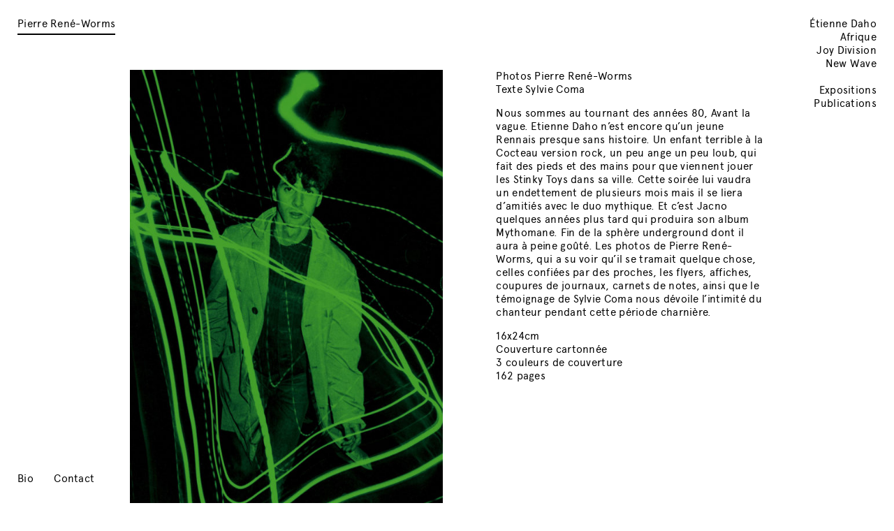

--- FILE ---
content_type: text/html; charset=UTF-8
request_url: http://pierrereneworms.com/publication/vague-daho-78-81/
body_size: 4486
content:
<!DOCTYPE HTML> 
<html>
	<head>
		<!-- Global site tag (gtag.js) - Google Analytics -->
		<script async src="https://www.googletagmanager.com/gtag/js?id=UA-112427354-1"></script>
		<script>
		  window.dataLayer = window.dataLayer || [];
		  function gtag(){dataLayer.push(arguments);}
		  gtag('js', new Date());

		  gtag('config', 'UA-112427354-1');
		</script>
	    <meta charset="UTF-8" />
		<meta name="viewport" content="width=device-width, user-scalable=no" />
	    <title>Avant la vague - Daho 78-81 &#8212; Pierre René-Worms</title>
	    <link rel="icon" href="http://pierrereneworms.com/wp-content/themes/worms/favicon.ico">
	    <link rel="stylesheet" type="text/css" href="http://pierrereneworms.com/wp-content/themes/worms/style.css?1769419362" />
	    <link rel="stylesheet" type="text/css" href="http://pierrereneworms.com/wp-content/themes/worms/j/fancybox.css?1769419362" />
		<meta name='robots' content='index, follow, max-image-preview:large, max-snippet:-1, max-video-preview:-1' />

	<!-- This site is optimized with the Yoast SEO plugin v23.5 - https://yoast.com/wordpress/plugins/seo/ -->
	<link rel="canonical" href="https://pierrereneworms.com/publication/vague-daho-78-81/" />
	<meta property="og:locale" content="fr_FR" />
	<meta property="og:type" content="article" />
	<meta property="og:title" content="Avant la vague - Daho 78-81 &#8212; Pierre René-Worms" />
	<meta property="og:url" content="https://pierrereneworms.com/publication/vague-daho-78-81/" />
	<meta property="og:site_name" content="Pierre René-Worms" />
	<meta property="article:modified_time" content="2018-01-03T14:07:33+00:00" />
	<meta name="twitter:card" content="summary_large_image" />
	<script type="application/ld+json" class="yoast-schema-graph">{"@context":"https://schema.org","@graph":[{"@type":"WebPage","@id":"https://pierrereneworms.com/publication/vague-daho-78-81/","url":"https://pierrereneworms.com/publication/vague-daho-78-81/","name":"Avant la vague - Daho 78-81 &#8212; Pierre René-Worms","isPartOf":{"@id":"http://pierrereneworms.com/#website"},"datePublished":"2018-01-03T13:37:51+00:00","dateModified":"2018-01-03T14:07:33+00:00","breadcrumb":{"@id":"https://pierrereneworms.com/publication/vague-daho-78-81/#breadcrumb"},"inLanguage":"fr-FR","potentialAction":[{"@type":"ReadAction","target":["https://pierrereneworms.com/publication/vague-daho-78-81/"]}]},{"@type":"BreadcrumbList","@id":"https://pierrereneworms.com/publication/vague-daho-78-81/#breadcrumb","itemListElement":[{"@type":"ListItem","position":1,"name":"Accueil","item":"http://pierrereneworms.com/"},{"@type":"ListItem","position":2,"name":"Publications","item":"https://pierrereneworms.com/publications/"},{"@type":"ListItem","position":3,"name":"Avant la vague &#8211; Daho 78-81"}]},{"@type":"WebSite","@id":"http://pierrereneworms.com/#website","url":"http://pierrereneworms.com/","name":"Pierre René-Worms","description":"Photographe","potentialAction":[{"@type":"SearchAction","target":{"@type":"EntryPoint","urlTemplate":"http://pierrereneworms.com/?s={search_term_string}"},"query-input":{"@type":"PropertyValueSpecification","valueRequired":true,"valueName":"search_term_string"}}],"inLanguage":"fr-FR"}]}</script>
	<!-- / Yoast SEO plugin. -->


<link rel='stylesheet' id='wp-block-library-css' href='http://pierrereneworms.com/wp-includes/css/dist/block-library/style.min.css?ver=6.4.7' type='text/css' media='all' />
<style id='classic-theme-styles-inline-css' type='text/css'>
/*! This file is auto-generated */
.wp-block-button__link{color:#fff;background-color:#32373c;border-radius:9999px;box-shadow:none;text-decoration:none;padding:calc(.667em + 2px) calc(1.333em + 2px);font-size:1.125em}.wp-block-file__button{background:#32373c;color:#fff;text-decoration:none}
</style>
<style id='global-styles-inline-css' type='text/css'>
body{--wp--preset--color--black: #000000;--wp--preset--color--cyan-bluish-gray: #abb8c3;--wp--preset--color--white: #ffffff;--wp--preset--color--pale-pink: #f78da7;--wp--preset--color--vivid-red: #cf2e2e;--wp--preset--color--luminous-vivid-orange: #ff6900;--wp--preset--color--luminous-vivid-amber: #fcb900;--wp--preset--color--light-green-cyan: #7bdcb5;--wp--preset--color--vivid-green-cyan: #00d084;--wp--preset--color--pale-cyan-blue: #8ed1fc;--wp--preset--color--vivid-cyan-blue: #0693e3;--wp--preset--color--vivid-purple: #9b51e0;--wp--preset--gradient--vivid-cyan-blue-to-vivid-purple: linear-gradient(135deg,rgba(6,147,227,1) 0%,rgb(155,81,224) 100%);--wp--preset--gradient--light-green-cyan-to-vivid-green-cyan: linear-gradient(135deg,rgb(122,220,180) 0%,rgb(0,208,130) 100%);--wp--preset--gradient--luminous-vivid-amber-to-luminous-vivid-orange: linear-gradient(135deg,rgba(252,185,0,1) 0%,rgba(255,105,0,1) 100%);--wp--preset--gradient--luminous-vivid-orange-to-vivid-red: linear-gradient(135deg,rgba(255,105,0,1) 0%,rgb(207,46,46) 100%);--wp--preset--gradient--very-light-gray-to-cyan-bluish-gray: linear-gradient(135deg,rgb(238,238,238) 0%,rgb(169,184,195) 100%);--wp--preset--gradient--cool-to-warm-spectrum: linear-gradient(135deg,rgb(74,234,220) 0%,rgb(151,120,209) 20%,rgb(207,42,186) 40%,rgb(238,44,130) 60%,rgb(251,105,98) 80%,rgb(254,248,76) 100%);--wp--preset--gradient--blush-light-purple: linear-gradient(135deg,rgb(255,206,236) 0%,rgb(152,150,240) 100%);--wp--preset--gradient--blush-bordeaux: linear-gradient(135deg,rgb(254,205,165) 0%,rgb(254,45,45) 50%,rgb(107,0,62) 100%);--wp--preset--gradient--luminous-dusk: linear-gradient(135deg,rgb(255,203,112) 0%,rgb(199,81,192) 50%,rgb(65,88,208) 100%);--wp--preset--gradient--pale-ocean: linear-gradient(135deg,rgb(255,245,203) 0%,rgb(182,227,212) 50%,rgb(51,167,181) 100%);--wp--preset--gradient--electric-grass: linear-gradient(135deg,rgb(202,248,128) 0%,rgb(113,206,126) 100%);--wp--preset--gradient--midnight: linear-gradient(135deg,rgb(2,3,129) 0%,rgb(40,116,252) 100%);--wp--preset--font-size--small: 13px;--wp--preset--font-size--medium: 20px;--wp--preset--font-size--large: 36px;--wp--preset--font-size--x-large: 42px;--wp--preset--spacing--20: 0.44rem;--wp--preset--spacing--30: 0.67rem;--wp--preset--spacing--40: 1rem;--wp--preset--spacing--50: 1.5rem;--wp--preset--spacing--60: 2.25rem;--wp--preset--spacing--70: 3.38rem;--wp--preset--spacing--80: 5.06rem;--wp--preset--shadow--natural: 6px 6px 9px rgba(0, 0, 0, 0.2);--wp--preset--shadow--deep: 12px 12px 50px rgba(0, 0, 0, 0.4);--wp--preset--shadow--sharp: 6px 6px 0px rgba(0, 0, 0, 0.2);--wp--preset--shadow--outlined: 6px 6px 0px -3px rgba(255, 255, 255, 1), 6px 6px rgba(0, 0, 0, 1);--wp--preset--shadow--crisp: 6px 6px 0px rgba(0, 0, 0, 1);}:where(.is-layout-flex){gap: 0.5em;}:where(.is-layout-grid){gap: 0.5em;}body .is-layout-flow > .alignleft{float: left;margin-inline-start: 0;margin-inline-end: 2em;}body .is-layout-flow > .alignright{float: right;margin-inline-start: 2em;margin-inline-end: 0;}body .is-layout-flow > .aligncenter{margin-left: auto !important;margin-right: auto !important;}body .is-layout-constrained > .alignleft{float: left;margin-inline-start: 0;margin-inline-end: 2em;}body .is-layout-constrained > .alignright{float: right;margin-inline-start: 2em;margin-inline-end: 0;}body .is-layout-constrained > .aligncenter{margin-left: auto !important;margin-right: auto !important;}body .is-layout-constrained > :where(:not(.alignleft):not(.alignright):not(.alignfull)){max-width: var(--wp--style--global--content-size);margin-left: auto !important;margin-right: auto !important;}body .is-layout-constrained > .alignwide{max-width: var(--wp--style--global--wide-size);}body .is-layout-flex{display: flex;}body .is-layout-flex{flex-wrap: wrap;align-items: center;}body .is-layout-flex > *{margin: 0;}body .is-layout-grid{display: grid;}body .is-layout-grid > *{margin: 0;}:where(.wp-block-columns.is-layout-flex){gap: 2em;}:where(.wp-block-columns.is-layout-grid){gap: 2em;}:where(.wp-block-post-template.is-layout-flex){gap: 1.25em;}:where(.wp-block-post-template.is-layout-grid){gap: 1.25em;}.has-black-color{color: var(--wp--preset--color--black) !important;}.has-cyan-bluish-gray-color{color: var(--wp--preset--color--cyan-bluish-gray) !important;}.has-white-color{color: var(--wp--preset--color--white) !important;}.has-pale-pink-color{color: var(--wp--preset--color--pale-pink) !important;}.has-vivid-red-color{color: var(--wp--preset--color--vivid-red) !important;}.has-luminous-vivid-orange-color{color: var(--wp--preset--color--luminous-vivid-orange) !important;}.has-luminous-vivid-amber-color{color: var(--wp--preset--color--luminous-vivid-amber) !important;}.has-light-green-cyan-color{color: var(--wp--preset--color--light-green-cyan) !important;}.has-vivid-green-cyan-color{color: var(--wp--preset--color--vivid-green-cyan) !important;}.has-pale-cyan-blue-color{color: var(--wp--preset--color--pale-cyan-blue) !important;}.has-vivid-cyan-blue-color{color: var(--wp--preset--color--vivid-cyan-blue) !important;}.has-vivid-purple-color{color: var(--wp--preset--color--vivid-purple) !important;}.has-black-background-color{background-color: var(--wp--preset--color--black) !important;}.has-cyan-bluish-gray-background-color{background-color: var(--wp--preset--color--cyan-bluish-gray) !important;}.has-white-background-color{background-color: var(--wp--preset--color--white) !important;}.has-pale-pink-background-color{background-color: var(--wp--preset--color--pale-pink) !important;}.has-vivid-red-background-color{background-color: var(--wp--preset--color--vivid-red) !important;}.has-luminous-vivid-orange-background-color{background-color: var(--wp--preset--color--luminous-vivid-orange) !important;}.has-luminous-vivid-amber-background-color{background-color: var(--wp--preset--color--luminous-vivid-amber) !important;}.has-light-green-cyan-background-color{background-color: var(--wp--preset--color--light-green-cyan) !important;}.has-vivid-green-cyan-background-color{background-color: var(--wp--preset--color--vivid-green-cyan) !important;}.has-pale-cyan-blue-background-color{background-color: var(--wp--preset--color--pale-cyan-blue) !important;}.has-vivid-cyan-blue-background-color{background-color: var(--wp--preset--color--vivid-cyan-blue) !important;}.has-vivid-purple-background-color{background-color: var(--wp--preset--color--vivid-purple) !important;}.has-black-border-color{border-color: var(--wp--preset--color--black) !important;}.has-cyan-bluish-gray-border-color{border-color: var(--wp--preset--color--cyan-bluish-gray) !important;}.has-white-border-color{border-color: var(--wp--preset--color--white) !important;}.has-pale-pink-border-color{border-color: var(--wp--preset--color--pale-pink) !important;}.has-vivid-red-border-color{border-color: var(--wp--preset--color--vivid-red) !important;}.has-luminous-vivid-orange-border-color{border-color: var(--wp--preset--color--luminous-vivid-orange) !important;}.has-luminous-vivid-amber-border-color{border-color: var(--wp--preset--color--luminous-vivid-amber) !important;}.has-light-green-cyan-border-color{border-color: var(--wp--preset--color--light-green-cyan) !important;}.has-vivid-green-cyan-border-color{border-color: var(--wp--preset--color--vivid-green-cyan) !important;}.has-pale-cyan-blue-border-color{border-color: var(--wp--preset--color--pale-cyan-blue) !important;}.has-vivid-cyan-blue-border-color{border-color: var(--wp--preset--color--vivid-cyan-blue) !important;}.has-vivid-purple-border-color{border-color: var(--wp--preset--color--vivid-purple) !important;}.has-vivid-cyan-blue-to-vivid-purple-gradient-background{background: var(--wp--preset--gradient--vivid-cyan-blue-to-vivid-purple) !important;}.has-light-green-cyan-to-vivid-green-cyan-gradient-background{background: var(--wp--preset--gradient--light-green-cyan-to-vivid-green-cyan) !important;}.has-luminous-vivid-amber-to-luminous-vivid-orange-gradient-background{background: var(--wp--preset--gradient--luminous-vivid-amber-to-luminous-vivid-orange) !important;}.has-luminous-vivid-orange-to-vivid-red-gradient-background{background: var(--wp--preset--gradient--luminous-vivid-orange-to-vivid-red) !important;}.has-very-light-gray-to-cyan-bluish-gray-gradient-background{background: var(--wp--preset--gradient--very-light-gray-to-cyan-bluish-gray) !important;}.has-cool-to-warm-spectrum-gradient-background{background: var(--wp--preset--gradient--cool-to-warm-spectrum) !important;}.has-blush-light-purple-gradient-background{background: var(--wp--preset--gradient--blush-light-purple) !important;}.has-blush-bordeaux-gradient-background{background: var(--wp--preset--gradient--blush-bordeaux) !important;}.has-luminous-dusk-gradient-background{background: var(--wp--preset--gradient--luminous-dusk) !important;}.has-pale-ocean-gradient-background{background: var(--wp--preset--gradient--pale-ocean) !important;}.has-electric-grass-gradient-background{background: var(--wp--preset--gradient--electric-grass) !important;}.has-midnight-gradient-background{background: var(--wp--preset--gradient--midnight) !important;}.has-small-font-size{font-size: var(--wp--preset--font-size--small) !important;}.has-medium-font-size{font-size: var(--wp--preset--font-size--medium) !important;}.has-large-font-size{font-size: var(--wp--preset--font-size--large) !important;}.has-x-large-font-size{font-size: var(--wp--preset--font-size--x-large) !important;}
.wp-block-navigation a:where(:not(.wp-element-button)){color: inherit;}
:where(.wp-block-post-template.is-layout-flex){gap: 1.25em;}:where(.wp-block-post-template.is-layout-grid){gap: 1.25em;}
:where(.wp-block-columns.is-layout-flex){gap: 2em;}:where(.wp-block-columns.is-layout-grid){gap: 2em;}
.wp-block-pullquote{font-size: 1.5em;line-height: 1.6;}
</style>
<script type="text/javascript" id="image-watermark-no-right-click-js-before">
/* <![CDATA[ */
var iwArgsNoRightClick = {"rightclick":"Y","draganddrop":"Y","devtools":"Y","enableToast":"Y","toastMessage":"This content is protected"};
/* ]]> */
</script>
<script type="text/javascript" src="http://pierrereneworms.com/wp-content/plugins/image-watermark/js/no-right-click.js?ver=2.0.5" id="image-watermark-no-right-click-js"></script>
		<script src="https://ajax.googleapis.com/ajax/libs/jquery/2.2.4/jquery.min.js"></script>
		<script type="text/javascript" src="http://pierrereneworms.com/wp-content/themes/worms/j/imageloaded.js"></script>
		<script type="text/javascript" src="http://pierrereneworms.com/wp-content/themes/worms/j/fancybox.js"></script>
		<script type="text/javascript" src="http://pierrereneworms.com/wp-content/themes/worms/j/isotope.js"></script>
		
	</head>

	<body class="publication-template-default single single-publication postid-453">
		
		<div id="logo">
			
			<h1><a href="/">Pierre René-Worms</a></h1>
			
		</div>
		
		<nav id="menu" class="medianone">
			
			<ul>
				
				<li><a href="/biographie/">Bio</a></li>
								
				<li><a href="/contact/">Contact</a></li>
				
			</ul>
			
		</nav>
		
		<nav id="categories" class="medianone">
			
			<ul>
				
								
						
								    
				    	<li>
					
							<a href="http://pierrereneworms.com/photographie/etienne-daho/">Étienne Daho</a>
						
				    	</li>
				        
				    			    
				    	<li>
					
							<a href="http://pierrereneworms.com/photographie/afrique/">Afrique</a>
						
				    	</li>
				        
				    			    
				    	<li>
					
							<a href="http://pierrereneworms.com/photographie/joy-division/">Joy Division</a>
						
				    	</li>
				        
				    			    
				    	<li>
					
							<a href="http://pierrereneworms.com/photographie/new-wave/">New Wave</a>
						
				    	</li>
				        
				    				    
								
												
			</ul>
			
			<br />
			
			<ul>
				
				<li class="pub"><a href="/expositions/">Expositions</a></li>
			
				<li class="pub"><a href="/publications/">Publications</a></li>
			
			</ul>
			
		</nav>
		
		<div id="toggle" class="mobile mediayes">
			
			menu
			
		</div>
		
		<nav id="mobilemenu" class="toggleMe hidden">
			
			<div id="cross" class="close mobile">
				
				
			</div>
			
			<ul>
				
								
						
								    
				    	<li>
					
							<a href="http://pierrereneworms.com/photographie/etienne-daho/">Étienne Daho</a>
						
				    	</li>
				        
				    			    
				    	<li>
					
							<a href="http://pierrereneworms.com/photographie/afrique/">Afrique</a>
						
				    	</li>
				        
				    			    
				    	<li>
					
							<a href="http://pierrereneworms.com/photographie/joy-division/">Joy Division</a>
						
				    	</li>
				        
				    			    
				    	<li>
					
							<a href="http://pierrereneworms.com/photographie/new-wave/">New Wave</a>
						
				    	</li>
				        
				    				    
								
								
				<li class="pub"><a href="/expositions/">Expositions</a></li>
				
				<li><a href="/publications/">Publications</a></li>
								
			</ul>
			
			<ul>
				
				<li><a href="/biographie/">Bio</a></li>
				
				<li><a href="/contact/">Contact</a></li>
				
			</ul>
			
		</nav>
		
	<div id="wrapper">
	
		<div id="pub">
				
				<div class="left">
				
										
					<img src="http://pierrereneworms.com/wp-content/uploads/2017/11/PRW_AvantLaVague_Couv2017-541x800.jpg" alt="Avant la vague &#8211; Daho 78-81 — Pierre René-Worm Photographe" />
					
									
				</div>
				
				<div class="right">
				
					<p>Photos Pierre René-Worms<br />
Texte Sylvie Coma</p>
<p>Nous sommes au tournant des années 80, Avant la vague. Etienne Daho n’est encore qu’un jeune Rennais presque sans histoire. Un enfant terrible à la Cocteau version rock, un peu ange un peu loub, qui fait des pieds et des mains pour que viennent jouer les Stinky Toys dans sa ville. Cette soirée lui vaudra un endettement de plusieurs mois mais il se liera d’amitiés avec le duo mythique. Et c’est Jacno quelques années plus tard qui produira son album Mythomane. Fin de la sphère underground dont il aura à peine goûté. Les photos de Pierre René-Worms, qui a su voir qu’il se tramait quelque chose, celles confiées par des proches, les flyers, affiches, coupures de journaux, carnets de notes, ainsi que le témoignage de Sylvie Coma nous dévoile l’intimité du chanteur pendant cette période charnière.</p>
<p>16x24cm<br />
Couverture cartonnée<br />
3 couleurs de couverture<br />
162 pages</p>
				
				</div>
				
			</div>
			
		<div class="clear"></div>
    	
	</div>

		<div class="clear"></div>
		
			
			
		<script src="http://pierrereneworms.com/wp-content/themes/worms/j/scripts3.js?1769419363"></script>	

	</body>

</html>

--- FILE ---
content_type: text/css
request_url: http://pierrereneworms.com/wp-content/themes/worms/style.css?1769419362
body_size: 1920
content:
/*
Theme Name: Worms
Theme URI: https://pierrereneworms.com
Author: Maxime Bichon
Author URI: https://maximebichon.net
Description: Worms Theme
*/

/* RESET */

html,body,div,span,applet,object,iframe,h1,h2,h3,h4,h5,h6,p,blockquote,pre,a,abbr,acronym,address,big,cite,code,del,dfn,em,img,ins,kbd,q,s,samp,small,strike,strong,sub,sup,tt,var,b,u,i,center,dl,dt,dd,ol,ul,li,fieldset,form,label,legend,table,caption,tbody,tfoot,thead,tr,th,td,article,aside,canvas,details,embed,figure,figcaption,footer,header,hgroup,menu,nav,output,ruby,section,summary,time,mark,audio,video{border:0;font-size:100%;font:inherit;vertical-align:baseline;margin:0;padding:0}article,aside,details,figcaption,figure,footer,header,hgroup,menu,nav,section{display:block}body{line-height:1}ol,ul{list-style:none}blockquote,q{quotes:none}blockquote:before,blockquote:after,q:before,q:after{content:none}table{border-collapse:collapse;border-spacing:0}

/* FONTS */

@font-face {
    font-family: 'apercu';
    src: url('f/apercu-italic-webfont.woff2') format('woff2'),
         url('f/apercu-italic-webfont.woff') format('woff');
    font-weight: normal;
    font-style: italic;
}

@font-face {
    font-family: 'apercu';
    src: url('f/apercu-bolditalic-webfont.woff2') format('woff2'),
         url('f/apercu-bolditalic-webfont.woff') format('woff');
    font-weight: bold;
    font-style: italic;
}

@font-face {
    font-family: 'apercu';
    src: url('f/apercu-bold-webfont.woff2') format('woff2'),
         url('f/apercu-bold-webfont.woff') format('woff');
    font-weight: bold;
    font-style: normal;
}

@font-face {
    font-family: 'apercu';
    src: url('f/apercu-webfont.woff2') format('woff2'),
         url('f/apercu-webfont.woff') format('woff');
    font-weight: normal;
    font-style: normal;
}

::-webkit-scrollbar {
    width: 14px;
    height: 18px;
}
::-webkit-scrollbar-thumb {
    height: 6px;
    border: 6px solid rgba(0, 0, 0, 0);
    background-clip: padding-box;
    background-color: black;
}

::-webkit-scrollbar-button {
    width: 0;
    height: 0;
    display: none;
}
::-webkit-scrollbar-corner {
    background-color: transparent;
}


/* GENERAL */

body{
	font-family: 'apercu', Arial, sans-serif;
	font-size: 15px;
	line-height: 1.3em;
	letter-spacing: 0.02em;
}

a{
	text-decoration: none;
	color: black;
}

a:hover{
	opacity: 0.5;
}

a.fancybox:hover{
	opacity: 1;
}

img{
	width: 100%;
	height: auto;
}

/* CUSTOM */

.upper{
	text-transform: uppercase;
}

.small{
	font-size: 13px;
}

/* LAYOUT */

#logo{
	position: fixed;
	top: 25px;
	left: 25px;
	z-index: 100;
}

#logo h1{
	border-bottom: 2px solid black;
	padding-bottom: 4px;
}

#menu{
	position: fixed;
	left: 25px;
	bottom: 25px;
}

#menu ul li{
	display: inline-block;
	margin-right: 25px;
}

#categories{
	position: fixed;
	right:25px;
	top:25px;
	text-align: right;
	line-height: 1.3em;
}

#wrapper{
	margin-left: 150px;
	margin-right: 150px;
	margin-top: 100px;
	margin-bottom: 25px;
}

#footer{
	text-align: center;
	margin-bottom: 25px;
}

.fancybox-title p{
	margin-top: 5px;
	font-size: 15px;
	line-height: 1em;
}

/* GRID */

.sgl{
	margin-left: 50px;
	margin-right: 50px;
	margin-bottom: 100px;
}

.grid-item{
	width: calc(50% - 100px);
}

.legendes{
	position: absolute;
	top: 20px;
	left: 20px;
	display: none;
}

.singlewrap:hover .legendes{
	display: block;
}

.singlewrap:hover img{
	opacity: 0.3;
}

.singlewrap img.portrait{
	width: 70%;
	height: auto;
	margin-left: auto;
	margin-right: auto;
	display: block;
}

.singlewrap.portrait .legendes{
	width: 70%;
	left: calc(15% + 20px);
}

/* PAGES */

#wrapper.pages{
	width: calc(50% - 150px);
	margin-left: 200px;
	margin-right: 200px;
	line-height: 1.3em;
}

/* HOME + PUB + EXPOS */

#wrapper{
	max-width: 1600px;
	margin-left: auto;
	margin-right: auto;
}

#home,
#pub{
	display: flex;
	flex-wrap: wrap;
	justify-content: center;
}


#home .left,
#pub .left{
	width: 35%;
	margin-right: 3%;
}

#home .right,
#pub .right{
	width: 30%;
	margin-left: 3%;
}

#home p,
#pub p{
	margin-bottom: 1em;
}

.clear{
	clear: both;
}

#expos img{
	margin-top: 2em;
}

/* RESPONSIVE */

.mediayes{
	display: none;
}

#mobilemenu ul{
	margin-bottom: 25px;
}

#mobilemenu{
	position: fixed;
	top:0;
	left:0;
	right:0;
	bottom:0;
	background-color: white;
	z-index: 50;
	padding-top: 75px;
	padding-left: 25px;
	line-height: 1.7em;
}

#mobilemenu .pub{
	margin-top: 25px;
}

#publimenu{
	position: fixed;
	right:25px;
	bottom: 25px;
	text-align: right;
}

.close {
	position: fixed;
	right: 32px;
	top: 25px;
	width: 25px;
	height: 25px;
	cursor: pointer;
}

.close:hover {
  opacity: 1;
}

.close:before, .close:after {
  position: absolute;
  left: 15px;
  content: ' ';
  height: 33px;
  width: 2px;
  background-color: #000000;
}

.close:before {
  transform: rotate(45deg);
}

.close:after {
  transform: rotate(-45deg);
}

#toggle{
	position: fixed;
	right:25px;
	top:25px;
	z-index: 50;
	cursor: pointer;
	display: none;
}

.hidden,
.shown{
	display: none;
}

@media screen and (max-width: 1150px) {
	
	.medianone{
		display: none;
	}
	
	.shown,
	.mediayes{
		display: block;
	}
	
	#wrapper{
		margin-left: 0;
		margin-right: 0;
	}
	
	#toggle{
		display: block;
	}
	
	#wrapper.pages{
		width: auto;
		margin-left: 25px;
		margin-right: 25px;
	}
	
	.sgl {
	    margin-left: 25px;
	    margin-right: 25px;
	    margin-bottom: 50px;
	}
	
	.grid-item{
	    width: calc(50% - 50px);
	}
	
	.fancybox-skin{
		padding: 0!important;
	}
	
	#home .left,
	#pub .left{
		margin-bottom: 25px;
	}
	
	#home .left,
	#home .right,
	#pub .left,
	#pub .right,
	#expos{
		width: auto;
		margin-left: 25px;
		margin-right: 25px;
	}
	
	.singlewrap img.portrait{
		width: 100%;
		height: auto;
		margin-left: auto;
		margin-right: auto;
		display: block;
	}
	
	.singlewrap.portrait .legendes{
		width: 100%;
		left: 20px;
	}
	
}

@media screen and (max-width: 700px) {

	.grid-item {
	    width: auto;
	}
	
	#wrapper{
		margin-right: 0;
	}
		
}

--- FILE ---
content_type: application/javascript
request_url: http://pierrereneworms.com/wp-content/themes/worms/j/scripts3.js?1769419363
body_size: 656
content:
$(document).ready(function() {
	
	if (window.matchMedia("(min-width: 750px)").matches) {
		$(".fancybox").fancybox({
			openEffect  : 'none',
		    closeEffect : 'none',
		    nextEffect  : 'none',
		    prevEffect  : 'none',
		    overlay : {closeClick: false},
		    padding : 50,
		    nextClick : true,
		    arrows : true,
		    image : {
				protect: true,
			},
			tpl : {
				closeBtn : '<a title="Fermer" class="fancybox-item border fancybox-close" href="javascript:;">Fermer</a>',
				next     : '<div class="fancybox-nav-custom"><a title="Next" class="fancybox-nav border fancybox-next" href="javascript:;">Suivant</a></div>',
				prev     : ''
			},
		    helpers : {
		        title: {
					type: 'inside'
				},
			    overlay : {
				    closeClick : false,
			        css : {
			            'background' : 'rgba(255, 255, 255, 1)'
			        }
			    }
			}
		});
    } else if (window.matchMedia("(max-width: 750px)").matches) {
	    $('a.fancybox').click(function(e) {
		    e.preventDefault();
		});
    }
    
});

$(document).ready(function() {
	$('.imgloaded').imagesLoaded( function() {	
		$('.grid').isotope({
		  itemSelector: '.grid-item',
		  percentPosition: true,
		  transitionDuration: 400,
		  masonry: {
			  horizontalOrder: true
			}
		});
	});
});

$('.mobile').click(function () {
    var $toggleElements = jQuery(".toggleMe");
    $toggleElements.toggleClass('shown hidden');
    return false;
});